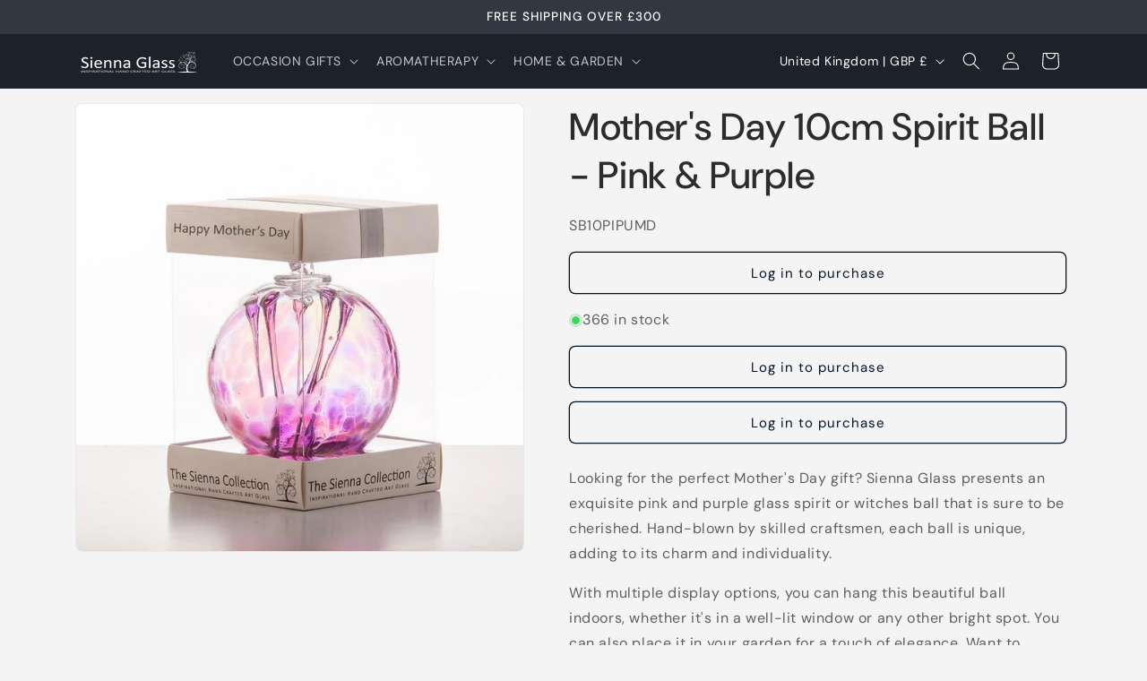

--- FILE ---
content_type: text/javascript; charset=utf-8
request_url: https://siennaglass.com/products/10-cm-spirit-ball-pink-purple-mothers-day-gift.js
body_size: 876
content:
{"id":1711305883682,"title":"Mother's Day 10cm Spirit Ball - Pink \u0026 Purple","handle":"10-cm-spirit-ball-pink-purple-mothers-day-gift","description":"\u003cdiv align=\"center\" style=\"text-align: left;\"\u003e\n\u003cp\u003eLooking for the perfect Mother's Day gift? Sienna Glass presents an exquisite pink and purple glass spirit or witches ball that is sure to be cherished. Hand-blown by skilled craftsmen, each ball is unique, adding to its charm and individuality.\u003c\/p\u003e\n\u003cp\u003eWith multiple display options, you can hang this beautiful ball indoors, whether it's in a well-lit window or any other bright spot. You can also place it in your garden for a touch of elegance. Want to showcase it even more? We offer stands that allow you to position it anywhere to catch the sunlight and bring out its vibrant colours.\u003c\/p\u003e\n\u003cp\u003eMeasuring around 10cm across, this stunning ball comes with a convenient hanging ribbon and is elegantly packaged in a gift box. To add a thoughtful touch, we've included a gift tag with a brief explanation of the meaningful significance behind spirit balls.\u003c\/p\u003e\n\u003cp\u003eMake your mum's day truly special with the Sienna Glass spirit ball. Order yours now and celebrate Mother's Day in style!\u003c\/p\u003e\n\u003c\/div\u003e","published_at":"2023-05-30T15:21:58+01:00","created_at":"2019-02-15T14:08:21+00:00","vendor":"Sienna Glass","type":"Spirit Ball","tags":["blown glass","EU"],"price":899,"price_min":899,"price_max":899,"available":true,"price_varies":false,"compare_at_price":null,"compare_at_price_min":0,"compare_at_price_max":0,"compare_at_price_varies":false,"variants":[{"id":16032578666530,"title":"Default Title","option1":"Default Title","option2":null,"option3":null,"sku":"SB10PIPUMD","requires_shipping":true,"taxable":true,"featured_image":null,"available":true,"name":"Mother's Day 10cm Spirit Ball - Pink \u0026 Purple","public_title":null,"options":["Default Title"],"price":899,"weight":350,"compare_at_price":null,"inventory_quantity":50,"inventory_management":"shopify","inventory_policy":"deny","barcode":"0703441532351","requires_selling_plan":false,"selling_plan_allocations":[]}],"images":["\/\/cdn.shopify.com\/s\/files\/1\/0359\/6849\/products\/10-cm-spirit-ball-pink-purple-mothers-day-gift.jpg?v=1687172745"],"featured_image":"\/\/cdn.shopify.com\/s\/files\/1\/0359\/6849\/products\/10-cm-spirit-ball-pink-purple-mothers-day-gift.jpg?v=1687172745","options":[{"name":"Title","position":1,"values":["Default Title"]}],"url":"\/products\/10-cm-spirit-ball-pink-purple-mothers-day-gift","media":[{"alt":"Mother's Day 10cm Spirit Ball - Pink \u0026 Purple - Sienna Glass","id":5411834986530,"position":1,"preview_image":{"aspect_ratio":1.0,"height":816,"width":816,"src":"https:\/\/cdn.shopify.com\/s\/files\/1\/0359\/6849\/products\/10-cm-spirit-ball-pink-purple-mothers-day-gift.jpg?v=1687172745"},"aspect_ratio":1.0,"height":816,"media_type":"image","src":"https:\/\/cdn.shopify.com\/s\/files\/1\/0359\/6849\/products\/10-cm-spirit-ball-pink-purple-mothers-day-gift.jpg?v=1687172745","width":816}],"requires_selling_plan":false,"selling_plan_groups":[]}